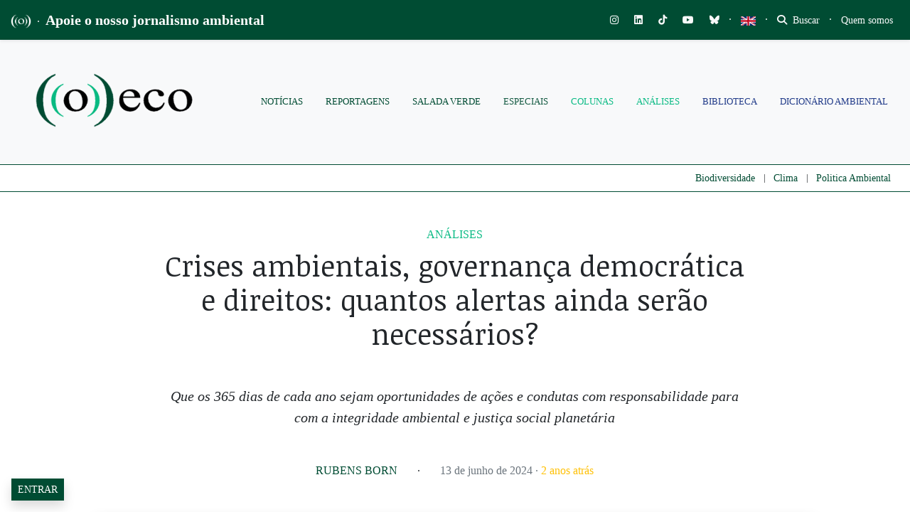

--- FILE ---
content_type: text/html; charset=utf-8
request_url: https://www.google.com/recaptcha/api2/anchor?ar=1&k=6LcjuCMgAAAAABdTaahlTLZUYgu3xkQ6fKJ-FHvG&co=aHR0cHM6Ly9vZWNvLm9yZy5icjo0NDM.&hl=en&v=PoyoqOPhxBO7pBk68S4YbpHZ&size=normal&anchor-ms=20000&execute-ms=30000&cb=i6qku91mvft1
body_size: 49450
content:
<!DOCTYPE HTML><html dir="ltr" lang="en"><head><meta http-equiv="Content-Type" content="text/html; charset=UTF-8">
<meta http-equiv="X-UA-Compatible" content="IE=edge">
<title>reCAPTCHA</title>
<style type="text/css">
/* cyrillic-ext */
@font-face {
  font-family: 'Roboto';
  font-style: normal;
  font-weight: 400;
  font-stretch: 100%;
  src: url(//fonts.gstatic.com/s/roboto/v48/KFO7CnqEu92Fr1ME7kSn66aGLdTylUAMa3GUBHMdazTgWw.woff2) format('woff2');
  unicode-range: U+0460-052F, U+1C80-1C8A, U+20B4, U+2DE0-2DFF, U+A640-A69F, U+FE2E-FE2F;
}
/* cyrillic */
@font-face {
  font-family: 'Roboto';
  font-style: normal;
  font-weight: 400;
  font-stretch: 100%;
  src: url(//fonts.gstatic.com/s/roboto/v48/KFO7CnqEu92Fr1ME7kSn66aGLdTylUAMa3iUBHMdazTgWw.woff2) format('woff2');
  unicode-range: U+0301, U+0400-045F, U+0490-0491, U+04B0-04B1, U+2116;
}
/* greek-ext */
@font-face {
  font-family: 'Roboto';
  font-style: normal;
  font-weight: 400;
  font-stretch: 100%;
  src: url(//fonts.gstatic.com/s/roboto/v48/KFO7CnqEu92Fr1ME7kSn66aGLdTylUAMa3CUBHMdazTgWw.woff2) format('woff2');
  unicode-range: U+1F00-1FFF;
}
/* greek */
@font-face {
  font-family: 'Roboto';
  font-style: normal;
  font-weight: 400;
  font-stretch: 100%;
  src: url(//fonts.gstatic.com/s/roboto/v48/KFO7CnqEu92Fr1ME7kSn66aGLdTylUAMa3-UBHMdazTgWw.woff2) format('woff2');
  unicode-range: U+0370-0377, U+037A-037F, U+0384-038A, U+038C, U+038E-03A1, U+03A3-03FF;
}
/* math */
@font-face {
  font-family: 'Roboto';
  font-style: normal;
  font-weight: 400;
  font-stretch: 100%;
  src: url(//fonts.gstatic.com/s/roboto/v48/KFO7CnqEu92Fr1ME7kSn66aGLdTylUAMawCUBHMdazTgWw.woff2) format('woff2');
  unicode-range: U+0302-0303, U+0305, U+0307-0308, U+0310, U+0312, U+0315, U+031A, U+0326-0327, U+032C, U+032F-0330, U+0332-0333, U+0338, U+033A, U+0346, U+034D, U+0391-03A1, U+03A3-03A9, U+03B1-03C9, U+03D1, U+03D5-03D6, U+03F0-03F1, U+03F4-03F5, U+2016-2017, U+2034-2038, U+203C, U+2040, U+2043, U+2047, U+2050, U+2057, U+205F, U+2070-2071, U+2074-208E, U+2090-209C, U+20D0-20DC, U+20E1, U+20E5-20EF, U+2100-2112, U+2114-2115, U+2117-2121, U+2123-214F, U+2190, U+2192, U+2194-21AE, U+21B0-21E5, U+21F1-21F2, U+21F4-2211, U+2213-2214, U+2216-22FF, U+2308-230B, U+2310, U+2319, U+231C-2321, U+2336-237A, U+237C, U+2395, U+239B-23B7, U+23D0, U+23DC-23E1, U+2474-2475, U+25AF, U+25B3, U+25B7, U+25BD, U+25C1, U+25CA, U+25CC, U+25FB, U+266D-266F, U+27C0-27FF, U+2900-2AFF, U+2B0E-2B11, U+2B30-2B4C, U+2BFE, U+3030, U+FF5B, U+FF5D, U+1D400-1D7FF, U+1EE00-1EEFF;
}
/* symbols */
@font-face {
  font-family: 'Roboto';
  font-style: normal;
  font-weight: 400;
  font-stretch: 100%;
  src: url(//fonts.gstatic.com/s/roboto/v48/KFO7CnqEu92Fr1ME7kSn66aGLdTylUAMaxKUBHMdazTgWw.woff2) format('woff2');
  unicode-range: U+0001-000C, U+000E-001F, U+007F-009F, U+20DD-20E0, U+20E2-20E4, U+2150-218F, U+2190, U+2192, U+2194-2199, U+21AF, U+21E6-21F0, U+21F3, U+2218-2219, U+2299, U+22C4-22C6, U+2300-243F, U+2440-244A, U+2460-24FF, U+25A0-27BF, U+2800-28FF, U+2921-2922, U+2981, U+29BF, U+29EB, U+2B00-2BFF, U+4DC0-4DFF, U+FFF9-FFFB, U+10140-1018E, U+10190-1019C, U+101A0, U+101D0-101FD, U+102E0-102FB, U+10E60-10E7E, U+1D2C0-1D2D3, U+1D2E0-1D37F, U+1F000-1F0FF, U+1F100-1F1AD, U+1F1E6-1F1FF, U+1F30D-1F30F, U+1F315, U+1F31C, U+1F31E, U+1F320-1F32C, U+1F336, U+1F378, U+1F37D, U+1F382, U+1F393-1F39F, U+1F3A7-1F3A8, U+1F3AC-1F3AF, U+1F3C2, U+1F3C4-1F3C6, U+1F3CA-1F3CE, U+1F3D4-1F3E0, U+1F3ED, U+1F3F1-1F3F3, U+1F3F5-1F3F7, U+1F408, U+1F415, U+1F41F, U+1F426, U+1F43F, U+1F441-1F442, U+1F444, U+1F446-1F449, U+1F44C-1F44E, U+1F453, U+1F46A, U+1F47D, U+1F4A3, U+1F4B0, U+1F4B3, U+1F4B9, U+1F4BB, U+1F4BF, U+1F4C8-1F4CB, U+1F4D6, U+1F4DA, U+1F4DF, U+1F4E3-1F4E6, U+1F4EA-1F4ED, U+1F4F7, U+1F4F9-1F4FB, U+1F4FD-1F4FE, U+1F503, U+1F507-1F50B, U+1F50D, U+1F512-1F513, U+1F53E-1F54A, U+1F54F-1F5FA, U+1F610, U+1F650-1F67F, U+1F687, U+1F68D, U+1F691, U+1F694, U+1F698, U+1F6AD, U+1F6B2, U+1F6B9-1F6BA, U+1F6BC, U+1F6C6-1F6CF, U+1F6D3-1F6D7, U+1F6E0-1F6EA, U+1F6F0-1F6F3, U+1F6F7-1F6FC, U+1F700-1F7FF, U+1F800-1F80B, U+1F810-1F847, U+1F850-1F859, U+1F860-1F887, U+1F890-1F8AD, U+1F8B0-1F8BB, U+1F8C0-1F8C1, U+1F900-1F90B, U+1F93B, U+1F946, U+1F984, U+1F996, U+1F9E9, U+1FA00-1FA6F, U+1FA70-1FA7C, U+1FA80-1FA89, U+1FA8F-1FAC6, U+1FACE-1FADC, U+1FADF-1FAE9, U+1FAF0-1FAF8, U+1FB00-1FBFF;
}
/* vietnamese */
@font-face {
  font-family: 'Roboto';
  font-style: normal;
  font-weight: 400;
  font-stretch: 100%;
  src: url(//fonts.gstatic.com/s/roboto/v48/KFO7CnqEu92Fr1ME7kSn66aGLdTylUAMa3OUBHMdazTgWw.woff2) format('woff2');
  unicode-range: U+0102-0103, U+0110-0111, U+0128-0129, U+0168-0169, U+01A0-01A1, U+01AF-01B0, U+0300-0301, U+0303-0304, U+0308-0309, U+0323, U+0329, U+1EA0-1EF9, U+20AB;
}
/* latin-ext */
@font-face {
  font-family: 'Roboto';
  font-style: normal;
  font-weight: 400;
  font-stretch: 100%;
  src: url(//fonts.gstatic.com/s/roboto/v48/KFO7CnqEu92Fr1ME7kSn66aGLdTylUAMa3KUBHMdazTgWw.woff2) format('woff2');
  unicode-range: U+0100-02BA, U+02BD-02C5, U+02C7-02CC, U+02CE-02D7, U+02DD-02FF, U+0304, U+0308, U+0329, U+1D00-1DBF, U+1E00-1E9F, U+1EF2-1EFF, U+2020, U+20A0-20AB, U+20AD-20C0, U+2113, U+2C60-2C7F, U+A720-A7FF;
}
/* latin */
@font-face {
  font-family: 'Roboto';
  font-style: normal;
  font-weight: 400;
  font-stretch: 100%;
  src: url(//fonts.gstatic.com/s/roboto/v48/KFO7CnqEu92Fr1ME7kSn66aGLdTylUAMa3yUBHMdazQ.woff2) format('woff2');
  unicode-range: U+0000-00FF, U+0131, U+0152-0153, U+02BB-02BC, U+02C6, U+02DA, U+02DC, U+0304, U+0308, U+0329, U+2000-206F, U+20AC, U+2122, U+2191, U+2193, U+2212, U+2215, U+FEFF, U+FFFD;
}
/* cyrillic-ext */
@font-face {
  font-family: 'Roboto';
  font-style: normal;
  font-weight: 500;
  font-stretch: 100%;
  src: url(//fonts.gstatic.com/s/roboto/v48/KFO7CnqEu92Fr1ME7kSn66aGLdTylUAMa3GUBHMdazTgWw.woff2) format('woff2');
  unicode-range: U+0460-052F, U+1C80-1C8A, U+20B4, U+2DE0-2DFF, U+A640-A69F, U+FE2E-FE2F;
}
/* cyrillic */
@font-face {
  font-family: 'Roboto';
  font-style: normal;
  font-weight: 500;
  font-stretch: 100%;
  src: url(//fonts.gstatic.com/s/roboto/v48/KFO7CnqEu92Fr1ME7kSn66aGLdTylUAMa3iUBHMdazTgWw.woff2) format('woff2');
  unicode-range: U+0301, U+0400-045F, U+0490-0491, U+04B0-04B1, U+2116;
}
/* greek-ext */
@font-face {
  font-family: 'Roboto';
  font-style: normal;
  font-weight: 500;
  font-stretch: 100%;
  src: url(//fonts.gstatic.com/s/roboto/v48/KFO7CnqEu92Fr1ME7kSn66aGLdTylUAMa3CUBHMdazTgWw.woff2) format('woff2');
  unicode-range: U+1F00-1FFF;
}
/* greek */
@font-face {
  font-family: 'Roboto';
  font-style: normal;
  font-weight: 500;
  font-stretch: 100%;
  src: url(//fonts.gstatic.com/s/roboto/v48/KFO7CnqEu92Fr1ME7kSn66aGLdTylUAMa3-UBHMdazTgWw.woff2) format('woff2');
  unicode-range: U+0370-0377, U+037A-037F, U+0384-038A, U+038C, U+038E-03A1, U+03A3-03FF;
}
/* math */
@font-face {
  font-family: 'Roboto';
  font-style: normal;
  font-weight: 500;
  font-stretch: 100%;
  src: url(//fonts.gstatic.com/s/roboto/v48/KFO7CnqEu92Fr1ME7kSn66aGLdTylUAMawCUBHMdazTgWw.woff2) format('woff2');
  unicode-range: U+0302-0303, U+0305, U+0307-0308, U+0310, U+0312, U+0315, U+031A, U+0326-0327, U+032C, U+032F-0330, U+0332-0333, U+0338, U+033A, U+0346, U+034D, U+0391-03A1, U+03A3-03A9, U+03B1-03C9, U+03D1, U+03D5-03D6, U+03F0-03F1, U+03F4-03F5, U+2016-2017, U+2034-2038, U+203C, U+2040, U+2043, U+2047, U+2050, U+2057, U+205F, U+2070-2071, U+2074-208E, U+2090-209C, U+20D0-20DC, U+20E1, U+20E5-20EF, U+2100-2112, U+2114-2115, U+2117-2121, U+2123-214F, U+2190, U+2192, U+2194-21AE, U+21B0-21E5, U+21F1-21F2, U+21F4-2211, U+2213-2214, U+2216-22FF, U+2308-230B, U+2310, U+2319, U+231C-2321, U+2336-237A, U+237C, U+2395, U+239B-23B7, U+23D0, U+23DC-23E1, U+2474-2475, U+25AF, U+25B3, U+25B7, U+25BD, U+25C1, U+25CA, U+25CC, U+25FB, U+266D-266F, U+27C0-27FF, U+2900-2AFF, U+2B0E-2B11, U+2B30-2B4C, U+2BFE, U+3030, U+FF5B, U+FF5D, U+1D400-1D7FF, U+1EE00-1EEFF;
}
/* symbols */
@font-face {
  font-family: 'Roboto';
  font-style: normal;
  font-weight: 500;
  font-stretch: 100%;
  src: url(//fonts.gstatic.com/s/roboto/v48/KFO7CnqEu92Fr1ME7kSn66aGLdTylUAMaxKUBHMdazTgWw.woff2) format('woff2');
  unicode-range: U+0001-000C, U+000E-001F, U+007F-009F, U+20DD-20E0, U+20E2-20E4, U+2150-218F, U+2190, U+2192, U+2194-2199, U+21AF, U+21E6-21F0, U+21F3, U+2218-2219, U+2299, U+22C4-22C6, U+2300-243F, U+2440-244A, U+2460-24FF, U+25A0-27BF, U+2800-28FF, U+2921-2922, U+2981, U+29BF, U+29EB, U+2B00-2BFF, U+4DC0-4DFF, U+FFF9-FFFB, U+10140-1018E, U+10190-1019C, U+101A0, U+101D0-101FD, U+102E0-102FB, U+10E60-10E7E, U+1D2C0-1D2D3, U+1D2E0-1D37F, U+1F000-1F0FF, U+1F100-1F1AD, U+1F1E6-1F1FF, U+1F30D-1F30F, U+1F315, U+1F31C, U+1F31E, U+1F320-1F32C, U+1F336, U+1F378, U+1F37D, U+1F382, U+1F393-1F39F, U+1F3A7-1F3A8, U+1F3AC-1F3AF, U+1F3C2, U+1F3C4-1F3C6, U+1F3CA-1F3CE, U+1F3D4-1F3E0, U+1F3ED, U+1F3F1-1F3F3, U+1F3F5-1F3F7, U+1F408, U+1F415, U+1F41F, U+1F426, U+1F43F, U+1F441-1F442, U+1F444, U+1F446-1F449, U+1F44C-1F44E, U+1F453, U+1F46A, U+1F47D, U+1F4A3, U+1F4B0, U+1F4B3, U+1F4B9, U+1F4BB, U+1F4BF, U+1F4C8-1F4CB, U+1F4D6, U+1F4DA, U+1F4DF, U+1F4E3-1F4E6, U+1F4EA-1F4ED, U+1F4F7, U+1F4F9-1F4FB, U+1F4FD-1F4FE, U+1F503, U+1F507-1F50B, U+1F50D, U+1F512-1F513, U+1F53E-1F54A, U+1F54F-1F5FA, U+1F610, U+1F650-1F67F, U+1F687, U+1F68D, U+1F691, U+1F694, U+1F698, U+1F6AD, U+1F6B2, U+1F6B9-1F6BA, U+1F6BC, U+1F6C6-1F6CF, U+1F6D3-1F6D7, U+1F6E0-1F6EA, U+1F6F0-1F6F3, U+1F6F7-1F6FC, U+1F700-1F7FF, U+1F800-1F80B, U+1F810-1F847, U+1F850-1F859, U+1F860-1F887, U+1F890-1F8AD, U+1F8B0-1F8BB, U+1F8C0-1F8C1, U+1F900-1F90B, U+1F93B, U+1F946, U+1F984, U+1F996, U+1F9E9, U+1FA00-1FA6F, U+1FA70-1FA7C, U+1FA80-1FA89, U+1FA8F-1FAC6, U+1FACE-1FADC, U+1FADF-1FAE9, U+1FAF0-1FAF8, U+1FB00-1FBFF;
}
/* vietnamese */
@font-face {
  font-family: 'Roboto';
  font-style: normal;
  font-weight: 500;
  font-stretch: 100%;
  src: url(//fonts.gstatic.com/s/roboto/v48/KFO7CnqEu92Fr1ME7kSn66aGLdTylUAMa3OUBHMdazTgWw.woff2) format('woff2');
  unicode-range: U+0102-0103, U+0110-0111, U+0128-0129, U+0168-0169, U+01A0-01A1, U+01AF-01B0, U+0300-0301, U+0303-0304, U+0308-0309, U+0323, U+0329, U+1EA0-1EF9, U+20AB;
}
/* latin-ext */
@font-face {
  font-family: 'Roboto';
  font-style: normal;
  font-weight: 500;
  font-stretch: 100%;
  src: url(//fonts.gstatic.com/s/roboto/v48/KFO7CnqEu92Fr1ME7kSn66aGLdTylUAMa3KUBHMdazTgWw.woff2) format('woff2');
  unicode-range: U+0100-02BA, U+02BD-02C5, U+02C7-02CC, U+02CE-02D7, U+02DD-02FF, U+0304, U+0308, U+0329, U+1D00-1DBF, U+1E00-1E9F, U+1EF2-1EFF, U+2020, U+20A0-20AB, U+20AD-20C0, U+2113, U+2C60-2C7F, U+A720-A7FF;
}
/* latin */
@font-face {
  font-family: 'Roboto';
  font-style: normal;
  font-weight: 500;
  font-stretch: 100%;
  src: url(//fonts.gstatic.com/s/roboto/v48/KFO7CnqEu92Fr1ME7kSn66aGLdTylUAMa3yUBHMdazQ.woff2) format('woff2');
  unicode-range: U+0000-00FF, U+0131, U+0152-0153, U+02BB-02BC, U+02C6, U+02DA, U+02DC, U+0304, U+0308, U+0329, U+2000-206F, U+20AC, U+2122, U+2191, U+2193, U+2212, U+2215, U+FEFF, U+FFFD;
}
/* cyrillic-ext */
@font-face {
  font-family: 'Roboto';
  font-style: normal;
  font-weight: 900;
  font-stretch: 100%;
  src: url(//fonts.gstatic.com/s/roboto/v48/KFO7CnqEu92Fr1ME7kSn66aGLdTylUAMa3GUBHMdazTgWw.woff2) format('woff2');
  unicode-range: U+0460-052F, U+1C80-1C8A, U+20B4, U+2DE0-2DFF, U+A640-A69F, U+FE2E-FE2F;
}
/* cyrillic */
@font-face {
  font-family: 'Roboto';
  font-style: normal;
  font-weight: 900;
  font-stretch: 100%;
  src: url(//fonts.gstatic.com/s/roboto/v48/KFO7CnqEu92Fr1ME7kSn66aGLdTylUAMa3iUBHMdazTgWw.woff2) format('woff2');
  unicode-range: U+0301, U+0400-045F, U+0490-0491, U+04B0-04B1, U+2116;
}
/* greek-ext */
@font-face {
  font-family: 'Roboto';
  font-style: normal;
  font-weight: 900;
  font-stretch: 100%;
  src: url(//fonts.gstatic.com/s/roboto/v48/KFO7CnqEu92Fr1ME7kSn66aGLdTylUAMa3CUBHMdazTgWw.woff2) format('woff2');
  unicode-range: U+1F00-1FFF;
}
/* greek */
@font-face {
  font-family: 'Roboto';
  font-style: normal;
  font-weight: 900;
  font-stretch: 100%;
  src: url(//fonts.gstatic.com/s/roboto/v48/KFO7CnqEu92Fr1ME7kSn66aGLdTylUAMa3-UBHMdazTgWw.woff2) format('woff2');
  unicode-range: U+0370-0377, U+037A-037F, U+0384-038A, U+038C, U+038E-03A1, U+03A3-03FF;
}
/* math */
@font-face {
  font-family: 'Roboto';
  font-style: normal;
  font-weight: 900;
  font-stretch: 100%;
  src: url(//fonts.gstatic.com/s/roboto/v48/KFO7CnqEu92Fr1ME7kSn66aGLdTylUAMawCUBHMdazTgWw.woff2) format('woff2');
  unicode-range: U+0302-0303, U+0305, U+0307-0308, U+0310, U+0312, U+0315, U+031A, U+0326-0327, U+032C, U+032F-0330, U+0332-0333, U+0338, U+033A, U+0346, U+034D, U+0391-03A1, U+03A3-03A9, U+03B1-03C9, U+03D1, U+03D5-03D6, U+03F0-03F1, U+03F4-03F5, U+2016-2017, U+2034-2038, U+203C, U+2040, U+2043, U+2047, U+2050, U+2057, U+205F, U+2070-2071, U+2074-208E, U+2090-209C, U+20D0-20DC, U+20E1, U+20E5-20EF, U+2100-2112, U+2114-2115, U+2117-2121, U+2123-214F, U+2190, U+2192, U+2194-21AE, U+21B0-21E5, U+21F1-21F2, U+21F4-2211, U+2213-2214, U+2216-22FF, U+2308-230B, U+2310, U+2319, U+231C-2321, U+2336-237A, U+237C, U+2395, U+239B-23B7, U+23D0, U+23DC-23E1, U+2474-2475, U+25AF, U+25B3, U+25B7, U+25BD, U+25C1, U+25CA, U+25CC, U+25FB, U+266D-266F, U+27C0-27FF, U+2900-2AFF, U+2B0E-2B11, U+2B30-2B4C, U+2BFE, U+3030, U+FF5B, U+FF5D, U+1D400-1D7FF, U+1EE00-1EEFF;
}
/* symbols */
@font-face {
  font-family: 'Roboto';
  font-style: normal;
  font-weight: 900;
  font-stretch: 100%;
  src: url(//fonts.gstatic.com/s/roboto/v48/KFO7CnqEu92Fr1ME7kSn66aGLdTylUAMaxKUBHMdazTgWw.woff2) format('woff2');
  unicode-range: U+0001-000C, U+000E-001F, U+007F-009F, U+20DD-20E0, U+20E2-20E4, U+2150-218F, U+2190, U+2192, U+2194-2199, U+21AF, U+21E6-21F0, U+21F3, U+2218-2219, U+2299, U+22C4-22C6, U+2300-243F, U+2440-244A, U+2460-24FF, U+25A0-27BF, U+2800-28FF, U+2921-2922, U+2981, U+29BF, U+29EB, U+2B00-2BFF, U+4DC0-4DFF, U+FFF9-FFFB, U+10140-1018E, U+10190-1019C, U+101A0, U+101D0-101FD, U+102E0-102FB, U+10E60-10E7E, U+1D2C0-1D2D3, U+1D2E0-1D37F, U+1F000-1F0FF, U+1F100-1F1AD, U+1F1E6-1F1FF, U+1F30D-1F30F, U+1F315, U+1F31C, U+1F31E, U+1F320-1F32C, U+1F336, U+1F378, U+1F37D, U+1F382, U+1F393-1F39F, U+1F3A7-1F3A8, U+1F3AC-1F3AF, U+1F3C2, U+1F3C4-1F3C6, U+1F3CA-1F3CE, U+1F3D4-1F3E0, U+1F3ED, U+1F3F1-1F3F3, U+1F3F5-1F3F7, U+1F408, U+1F415, U+1F41F, U+1F426, U+1F43F, U+1F441-1F442, U+1F444, U+1F446-1F449, U+1F44C-1F44E, U+1F453, U+1F46A, U+1F47D, U+1F4A3, U+1F4B0, U+1F4B3, U+1F4B9, U+1F4BB, U+1F4BF, U+1F4C8-1F4CB, U+1F4D6, U+1F4DA, U+1F4DF, U+1F4E3-1F4E6, U+1F4EA-1F4ED, U+1F4F7, U+1F4F9-1F4FB, U+1F4FD-1F4FE, U+1F503, U+1F507-1F50B, U+1F50D, U+1F512-1F513, U+1F53E-1F54A, U+1F54F-1F5FA, U+1F610, U+1F650-1F67F, U+1F687, U+1F68D, U+1F691, U+1F694, U+1F698, U+1F6AD, U+1F6B2, U+1F6B9-1F6BA, U+1F6BC, U+1F6C6-1F6CF, U+1F6D3-1F6D7, U+1F6E0-1F6EA, U+1F6F0-1F6F3, U+1F6F7-1F6FC, U+1F700-1F7FF, U+1F800-1F80B, U+1F810-1F847, U+1F850-1F859, U+1F860-1F887, U+1F890-1F8AD, U+1F8B0-1F8BB, U+1F8C0-1F8C1, U+1F900-1F90B, U+1F93B, U+1F946, U+1F984, U+1F996, U+1F9E9, U+1FA00-1FA6F, U+1FA70-1FA7C, U+1FA80-1FA89, U+1FA8F-1FAC6, U+1FACE-1FADC, U+1FADF-1FAE9, U+1FAF0-1FAF8, U+1FB00-1FBFF;
}
/* vietnamese */
@font-face {
  font-family: 'Roboto';
  font-style: normal;
  font-weight: 900;
  font-stretch: 100%;
  src: url(//fonts.gstatic.com/s/roboto/v48/KFO7CnqEu92Fr1ME7kSn66aGLdTylUAMa3OUBHMdazTgWw.woff2) format('woff2');
  unicode-range: U+0102-0103, U+0110-0111, U+0128-0129, U+0168-0169, U+01A0-01A1, U+01AF-01B0, U+0300-0301, U+0303-0304, U+0308-0309, U+0323, U+0329, U+1EA0-1EF9, U+20AB;
}
/* latin-ext */
@font-face {
  font-family: 'Roboto';
  font-style: normal;
  font-weight: 900;
  font-stretch: 100%;
  src: url(//fonts.gstatic.com/s/roboto/v48/KFO7CnqEu92Fr1ME7kSn66aGLdTylUAMa3KUBHMdazTgWw.woff2) format('woff2');
  unicode-range: U+0100-02BA, U+02BD-02C5, U+02C7-02CC, U+02CE-02D7, U+02DD-02FF, U+0304, U+0308, U+0329, U+1D00-1DBF, U+1E00-1E9F, U+1EF2-1EFF, U+2020, U+20A0-20AB, U+20AD-20C0, U+2113, U+2C60-2C7F, U+A720-A7FF;
}
/* latin */
@font-face {
  font-family: 'Roboto';
  font-style: normal;
  font-weight: 900;
  font-stretch: 100%;
  src: url(//fonts.gstatic.com/s/roboto/v48/KFO7CnqEu92Fr1ME7kSn66aGLdTylUAMa3yUBHMdazQ.woff2) format('woff2');
  unicode-range: U+0000-00FF, U+0131, U+0152-0153, U+02BB-02BC, U+02C6, U+02DA, U+02DC, U+0304, U+0308, U+0329, U+2000-206F, U+20AC, U+2122, U+2191, U+2193, U+2212, U+2215, U+FEFF, U+FFFD;
}

</style>
<link rel="stylesheet" type="text/css" href="https://www.gstatic.com/recaptcha/releases/PoyoqOPhxBO7pBk68S4YbpHZ/styles__ltr.css">
<script nonce="EO3_S9I_YImRR_XSCz37EQ" type="text/javascript">window['__recaptcha_api'] = 'https://www.google.com/recaptcha/api2/';</script>
<script type="text/javascript" src="https://www.gstatic.com/recaptcha/releases/PoyoqOPhxBO7pBk68S4YbpHZ/recaptcha__en.js" nonce="EO3_S9I_YImRR_XSCz37EQ">
      
    </script></head>
<body><div id="rc-anchor-alert" class="rc-anchor-alert"></div>
<input type="hidden" id="recaptcha-token" value="[base64]">
<script type="text/javascript" nonce="EO3_S9I_YImRR_XSCz37EQ">
      recaptcha.anchor.Main.init("[\x22ainput\x22,[\x22bgdata\x22,\x22\x22,\[base64]/[base64]/[base64]/ZyhXLGgpOnEoW04sMjEsbF0sVywwKSxoKSxmYWxzZSxmYWxzZSl9Y2F0Y2goayl7RygzNTgsVyk/[base64]/[base64]/[base64]/[base64]/[base64]/[base64]/[base64]/bmV3IEJbT10oRFswXSk6dz09Mj9uZXcgQltPXShEWzBdLERbMV0pOnc9PTM/bmV3IEJbT10oRFswXSxEWzFdLERbMl0pOnc9PTQ/[base64]/[base64]/[base64]/[base64]/[base64]\\u003d\x22,\[base64]\x22,\x22wr3Cl8KTDMKMw6HCmB/DjsO+Z8OZVEEOHhMgJMKRwqfCkhwJw7DCvEnCoDrCght/wofDv8KCw6dLCGstw4PClEHDnMK2Nlw+w5dEf8KRw7ImwrJxw7vDrlHDgHFmw4UzwrMpw5XDj8OqwoXDl8KOw4gdKcKCw6PCiz7DisOHfUPCtXjCj8O9ETPCqcK5al/CgsOtwp08CjoWwovDknA7Y8OXScOSwo/ClSPCmcKCY8Oywp/[base64]/DhDMQw6sTw5RHw7fCi23CqFdWw4nDhCQ0FnrCr2VQwqTCo1jDumPDhMKrWGY+w7DCnQ7DrzvDv8Kkw7rCnMKGw7pgwrNCFQPDvX1tw7fCosKzBMKrwpXCgMKpwpseH8OII8KkwrZKw7gfSxcUQgnDnsO7w73DownCr07DqETDnWw8UFUwdw/CisKPdUwBw6vCvsKowrRRO8OnwpRtViTCrX0yw5nCoMOfw6DDrHIRfR/CgXNlwrkBD8OcwpHCqzvDjsOcw40/wqQcw5FTw4wOwpDDvMOjw7XCmsOCM8Kuw6tPw5fCthoqb8OzDMK1w6LDpMKQwq3DgsKFQMKZw67CryNmwqNvwq5pZh/Dk2bDhBVHQi0Gw7dfJ8O3AMK8w6lGKcKPL8ObbD4Nw77Cl8Kvw4fDgGrDmA/[base64]/PcKNOcOcwpjDg1PCnkLCqcKRMEgLw4JIC2PDjcOfSsOtw4jDrVLCtsKAw5Y8T2Z0w5zCjcOdwqcjw5XDg0/DmCfDp0Mpw6bDpcK6w4/[base64]/[base64]/[base64]/[base64]/CkMK0ZR5cwrwEw6rDi8Kxw4kxw4bCqzsswpXDqhnCqQ/DqsK7wrcvw6LCnMKFwrNbw7XClcOhwqvDqsO0RsKvMDrDskh3wqzCvMKGw4tAwq3DncO5w5YhHiLDi8O1w4kFwoNmwo3Cri9Sw74WwrbDrER/[base64]/wr7Cm1jDs00LMCXDpcO/fXzCoA/[base64]/DtTDCmw9PwozDk8KpwpDCssOxwoUgb8O/TsOrY8KnG3fClsKxCA5HwoLChldjwqcOATgCOxMVw7zCjcOfw6LDusKzw7N5w5gXayQwwppuehPCicOGw7fDgsKRw6DDkizDmHoCw7DClsO7AcONRw7DhlrDgVTCk8K3XV8ASW7CswHDoMKtw4d0Rj1ww6PDgDs/T1nCtXTDug8KXB3Ch8KlSsOUSQ1CwoNnDsKow5UoXmIcbMOFw7TDvMK/JARsw6TDksOtEXMSf8OJI8OnUXjCtUcswr/[base64]/[base64]/DhUbDl3bDgsKQw5hVwrDDpcOcw5l1HmrCuXvCoUZPw4QAYm7DjljCpsOkw51wHUESw43Cq8Kaw4zCr8KcTxY9w4cGw55zXB0NPsObXQTCrMODw4nClcK6wpvDgsOVwrzCgA/Cs8OBSTXCux5KOk0Zw7zDrsOCE8ObHsOwCDzDjMKIwo9STcKgKDhtR8KqEsKiCj/DmkvDkMOTw5bDsMOdAsOJwojDj8K0w6rDqlM2w6Rew7IwYFImZ1liwqfDhyPClSfCgFHDuW7DkzrDtCfCosKNw4UnMxLCr29gCMOLwpIZwpPDksKcwoYiw405DMOuHMOdwpZpB8KYwrrCn8KQwqlrwoJtw6sjw4USEsKow4EXO2/[base64]/DuMOHwoINw6DCkS4qw6jCtMOdwojDlMO8wqHCmcK1HcOcFcK2bEQ+UMOHCMKaDMKkw5YuwqwjUyA0QsK3w5YoUcOvw6HDusOJwqUCOGnCj8OBDcOLwoDDjWbDhhYXwpImwpg1wqkzA8KGXsKEw5gRbEvDp3/CiV7Cu8OCCGRGGGtDw4TDrkJGMMKDwplSw6IYwozDsmHDhsOaFsKuX8KmDsOYwrADwogxdHlHLUd6woQZw74ew7UEZAXCkcKjccO+wosFwqDCv8KAw4fCr0lhwrvCmcKdIsKxwoHCusKBVXTCkQPDh8Kjwr/Dg8KpY8ORBjXCu8KlwpvDqgLCgsOqIBDCusOJS0khw7cPw6jDkHbDlmjDnsKSw60fAwPDsVDDssKAc8OeUcOOSMOeYx3CmXxwwq9mYMOaHD11ZyhYwovChcOGIWvDgcO4w67DksOMXUY1QDLDqcOtQ8OGUCEbHXxAwp/CpER0w6/DvMOBBAoWwpDCu8K1woFIw58ew4LCt0V2w6dZFjIVw6vDmMKYw4/CgTXDmjdjXMKhOsOLwo7DssOhw5V3AnZFSykrZ8O7UsK0CcOaJ2DCqsKtOsKzCsKjw4XDlUfCg1ttbkM/wo7DrcOiPTXCp8KzA2vCssKbbQnDiAjDmHrDhgDCuMKiw7chw6rDj3tpb3nDh8OpVMKawpldWkHCt8K6NH0/woskYxAXEGMow5nDocOkwoxdw5vCqMO9EMKYMcKGMHDDiMKfD8KeKcOjw4Mjaz3Ch8K4HMO5CcOrwrVtGmpLwpPDkn8VOcOqwonDh8KDwp9Rw6rCmTV6MwNyN8K6DMK2w6Y3wrN9f8K/Tn0vwpzCrE/CtWXCrMOhwrTCj8KcwoVew5xgFMORw7zCu8KdRHnCjT5nwqnDmG0DwqY9TsKuZMK/JhgGw6V2YcOswonCtMKlBcOsJMKjwrdWYV7CpMKcCcKtZcKCYlgtwrJGw5g6G8Omw5vCtcOOwoFhUcKUaiwDw6oVw47DlCLDssKewoBswoDDqcKdAcKXLcK5PgdzwqB1L3XDt8KxGRUSw4bCncOWTMO3LU/CtnDCnmAPX8KWE8OXT8O6VMOwTMOvYsKyw6jCqk7Ds07DnsORaHrDuATCi8KKbsO4woXDrsOhw4dYw57Cm30GJ3jCmcKrw7jDuibCjcKPwp8ELMOrDsOvF8OYw7pqwp/DjkDDnmHCk1LDqC7DgzDDmMO3wqtww7TDjcORwrtWwpdGwqQtwqsNw5LDpsKyWTfDjjDCuSDCocOAXMOYQcKGLMKCNMOTPsOfKgBEZxTDnsKNKMOawrEtHR1qKcOuwrteDcOANcOGPsKfwo/DhsOWwqktacOoNSTClRDDk2PCgGbCqmVDwq80GlNEQ8K1wpTDjHrDmSoKw7XCqVvDlsOHdcOdwotOwoTDj8Kzwp8/woDDjcKYw7xQw4xowqLDmsO4w77CnyDDtzHCgMOeUSfCisKNJsOFwoPCkAvDh8Kqw7ZzSMO/[base64]/Cgygpw5LDkcOzwpsMbsKALQwsG8Kcw6Vtw6TDh8OKQcK5exMmwqfCqjLCrU1yNmTDicKZwps8w65ewr7Dn2/[base64]/[base64]/ChWJFwqYiT8KPMsOFw5HDpcO5woNBGsKswoETBsKiWyFhw6XCpcONwpDDuCUZVQhBEMKNwrzDlWV+w7kDDsObwoMwH8Kfw53Dmzttwp8sw7Fkwowow4zCsl3Ct8KCRCvCn0XDk8OxM0HChcKWR0DClMO0PR0Dw4HChifDtMOqSMOBHB3DvsORwr/Ds8KVwpvDmEEVdUthQsKiNkxXwr97e8OIwoE/DHh4w43CkR8LFwhUw7LDnMOfOMO+w41qw6xyw4MZwp7Dnm1jY2l3LA4pXU/CncKwQwdQDl7DjGrDlRfDosOVO2VrO0wJO8KZwprDp25dJUADw4/CvMO7ZsO2w78oc8OkJ2gcOlLDvcKRCTjCqzpmSMKDw5TCncKwTMKLBsOUNzXDosODwqnDiT7DqjteS8KjwofDoMORw75fw40Bw53DnHLDlypDA8OCwp/Cm8KbLhQgLMK+w71YwpzDg1TCvcKFT0kOw7oSwqp+b8ObQiQ0TMO+X8OPwqTChAFIwo5Zw6fDr1Ifwp4Lw7LDosKvW8KTw7TDtgVaw6hXERcnw7fDicK3w73DssK7Z0nDqE/Ci8KCXlo3PCHDsMKcJ8KGDxNpHwM0Ck7DjsOtHlshLUt6wojDnzvCpsKhwoxYwqTCkUo+wpU+w5RuHV7DjcOmK8OawqnCnMKOXcO5SsOCHD5KGCtBIDNzwrDClGTCs0s2HiHDh8KmM2vCo8KdJkvCqQRmasKAUhbCg8KPwozDiW4pSMKvY8OSwqMUwpDCrsOZaCQ/wr/[base64]/w6tLw47CryQdwrXCjMKVw5/DssK/EsKObCxmPBV0KSLDpMK8AkRVLMKad17CpcKyw5fDgFE+w6PCusOfQCQgwrMZMsKQS8K6QDLCu8Kswq4qDWbDhsOUAMKbw5A+wrPDgTrCvznCklwMw6YjwqPCicOCwqgeBk/DusO6w5XDgCp9w4jDj8KxJcObwoXDjkLCkcO/w4/[base64]/DjcKJJSRDb2PCmFE0w5lBwrnDtMKyPsKaZsKXwpNLw7g7IlIeEDfDicObwrfDlMO8XU5NJ8OVOAJRw6VaRChmO8OkH8OrBgjDtWPDlRFOwovClFPDgSnCtWpWw4ZISzQELcKaVsKwFzNBPBtEBcODwpbDszXDgsOnw5/DkmzCg8Kxwpc+J1TCpsKcJMKYdWZdw7xQwqjCqsKMwqjClsKQwqcOd8Okwrk8ccOYEAVjMk/[base64]/[base64]/CrsKRw5kIwoV/w5XDvVLCicOOwobCuMOofwMaw5vCl0TCs8OEUi3Du8O5F8KYwqXCrBHCv8OVVMOxFkfDtkJVwqHDnsKRScKWwobCs8O2w7/[base64]/[base64]/DlsOxUWjCtcOkTi/DlcOFUjs0wptGwrwNwpjClXXDqMOxw5IuUsOMCsOfEsK8Q8OVYMOGe8O/[base64]/DpRHChMKAwrvCjxBGDQLDksOMYls7KMK6YQo8wo7DiD/CscKjSW3Ci8OAdsOnw47Cl8K8w6zDl8Kww6jCr1piwo0ZDcKQw4gFwptzwq3CrCfDscKDeCDDtMKWKC7Do8OMVVJVAMOMTcKuw5LCksOJw43ChkY0Aw3DtMKcw6VMwq3DtHzCvsKIw4HDscOZwocWw5bCvcKcbTPCih1gSRfDnABjw5JnFFvDkw/Cg8KBOGPDhMOYw5cBERkEA8OSCsOPwo3DlMKQwrLCoXIDRnzCr8O/K8KZwpNYZiDChcKxwp3DhjU0dy3DpMO4eMKCwqnCmzdmwpdMwpjCssOBLMO0woXCqULCljMrwqjDm1Zjw4vDgMK8wpXCtcKcfMO3wqTCnGLDtELCknFaw4PDg1zClsKUBn4BQ8O/w4fDtSx/GTrDm8O9IcKJwozDmDbDkMOVN8OGI3pFD8O3dcO5Rg8cHcKPc8Kuw4LCnsKawpXCvhNaw5sEw7rDqsOAe8KIc8KgTsOGEcOkJMOow6/DpT7ClHHDsyg+JMKNw4TCuMO7wqTDvsKec8OzwoHCvW8TMhDCmDrCmBYWAsORw57CqDPCtF0MCcK2wr5lwpc1RT/[base64]/CtjwDI1JBw78Zw5PCunMOw5F9w7TDskrDtcOdFMOqw6/Di8KTOsOUw5AVZcKOwqIWwowww6DDjcOdIl4uwpPCuMObw5w3w6DCkFbCgMKXGX/DjSNxw6HCkcKKwqsfw5tMWMOCPCxtYXBHeMOYRsKvwq1zdkfCusOVSWrCvMO2wrjDpsKCw7BGYMO/LMOxIMO9dw4Uw5U3DA/CrsKOw5ojw5EcMxJiw7nDvynDjsOfw4hPwqBuEcOnEsKvwo80w7cfwpXDhxHDosOJOC5cworDnRfCnDDCi1PDgRbDlkjCvcKzwo1/K8OLdV9VPcKrUMKYPgJ/JEDCox3DrMKWw7jCryJIwpgyVmIcw6kJwph4wovCqEDDinhpw50gQ0/CvcK5w6zCnsObbUsBU8KWH3t4wrFPacKde8OXfsKqwpRYw4HDncKpw4VAw61fcsKNwpnConXCsw5Aw5jDmMOVJ8KYwo9WI2vClCfCn8KZM8OKBsKEbCTCrXJkTMO4w7DDp8OPwr5cwq/CocKkfcKLJ3d7FcO/Fgl2SlLCtMKzw78GwpXDmALDl8KCWcKMw70vR8KTw6rCqsKcSgfDrkDCscKaVcORwovCjh/CoyAiUcOUNcK7wr3DsTLDuMKFwprDscKbwq9VNSTCnsKbBVUvQcKZwp8rw6IywpPCsXp8wpodw47CuAo/DWdBISPCpcOseMOmfEYwwqJzQcOawqAcYsKWwqUPw4LDhVQ4YcKhSWpuFcKfdWrCji3CgMKlbR/DujIPwplremgyw7LDjDHCklNpH1RYw6LDkTIawrB/wo4lw5tnOcOlw5LDr2LDgcObw5/DqcOywoR2JMOXwpsDw5ILwo8sU8OaG8Oyw4LDgcKdw5/DhybCgsO+w4bDusOnw74BfmgmwqTCo03Di8KadGl4ZsOWaAhXw7jDt8O2w5zCjQFZwpxnw59vwp3DrcO+B1Jyw6zDoMOaYsO3wpFrHSjCnsOPFQ4cw6shGsK/[base64]/DjcOHw5BBw7Yzw7wpdzjDk8OxwoNjS0pMwpjDtTbCuMOqEsOAV8OEwrHCrThBHypHeijChkXCgC3DhEnDoHA/ZRARbsKBPRHCr0/CrXfDlcK7w5vDhsO/E8O1wqY1YcOkacOCw47CgkDCqE9HEsKtw6A/[base64]/Dr8KGwrxLHcOpVnfDk8ODHcK+d198YMOVCyUoXD4dwrDCtsOuDcOSw4hDXC3CjFzCt8KxYzsYwqQYDMOlKgfDocOqbAFnw6rCgMKaLGNxMsKrwrB9Gy4lKMKQZErCp3fDnhZ9R2DDgj06w45Rwq86bjJWWUnDrsODwrBvRsK/PCJrLMK6ZURswr0twrvDlm0OZGTCk17DkcKmYcKuwrHChidLf8OBw59aTsKiKx7Dt05IMEQAAV/CjsOfwobDocK+wrLCucKVccK+dFY5w4vCgndlw403BcKVeXLCn8KUwqjChcO4w57DvsKUHMKWAMOvw53CkCnCucKBw5hTYVEwwoHDmMOvLMOWP8KxQMKwwrIMTE4CWjxpZX/DkQDDrm7CocK9wpHChzfDpMOXXsKpIcOuOhgNwrY0PHEEwpI8wq7Cg8OQwrRYZXrDmcOIwrvCk0/[base64]/wqHCisO3wpkKw6bCgsKZw5FARcOJXl/DiwQYcW/DhCzDp8OvwrwJwolTPiFgwpjCnkQ4cn9gT8KUw67DtBbDicOuBsOwChsvanDCmmTCi8Osw7/DmG3Ci8KuJ8Khw5crw6nDlsOUw6p4O8KoGcO+w4jCnSwoI0PDhT3ChinCgsKZYMOgcjIdw7sqEw/CpcKpCcKyw5F7wrkgw781wobDtcK0w43DtTgwamrDs8K2w77Dr8OCwpbDqTJIwpBTwpvDn0nCnMKbUcKcwp7Dj8KsdcOCamMUJ8O2wr7DkCDCjMOpHcKRwpNTw5YIwqTDhMK/w6PDglnCjcK9KMKYwp/Dv8KmQsK0w4oRw7wxw4JiS8Kqwq1MwpQcaFrCi2zDocOSccOMw5/DiGzCgxN3X1/DjcOdwq/[base64]/[base64]/DuMK6Qm3Dm2lgCsKfBsOBbMKFwpMmw6AXw4MDwqdzKwAbSWzDqXYywq7CuMKXVnLCiBrDjMO/w49swpvChH/DicOxK8KYBD0BLsOPa8KbbjfDu3rCtV5wOsOdwqHDrMK4w4nDrCnDncKmwo3DrH7Dqgprw5x0w6Ufw7M3w7jDp8Kcw6DDrcOlwqsieA0mCFTCnMOsw7dWWMOPE2MJw7lmw7/DuMKMwp0/wotUwrHCqMOOw53CgMO0w7IlKkrDkEvCtT4Pw5gDw4Jlw4nDnU0ZwrIHUcKtfMOZwqzCnSF/fsK6FMOFwpk9w4R0w5w+wqLDplEuw7VyKhwadMOyWsO4w57DmlgPBcOzOGoLFE5lTBcjw4vDvcK5w6RTw6dDahg5fMKBw5RDw7AEwrzCmQZkw7LCskYAwqPCmmkgBg4+ZShyRBhyw7F3dcK/WcKjJU7DvlHCs8Khw501RhXDtFxBwpzChMKVwrDDmMORw5fDr8KCwqgZw5XCtmvChcKoUsKYwpopw45MwrtLAMOZeBHDuxNRw6fCr8O/UwPCpRlgwrUBAMOyw5bDpFTCtcKSdlnDgcKYeyfDoMOZBQrCmxPCvm53fcKAwr8Cw7/[base64]/CoQvCm2xDSsO9wpd+H8KDQxXDszh1wrTChcK5AsOQwrTCoF/DrMO5LDnChAHDm8OlC8OMfsODwrfDh8KJH8Ozwo7CvcK0wp7CsxPCq8K3PkNNEVPCo1Akwrlywpxvw5DCokQNNsK5YsKoKMKsw5d3R8OjwpLDu8KiLxzCvsKqw6YkdsKqZEsewqtEAcKBUxIZCVFww4l8diFoFsORb8OIFMOnw5bDhcKqw7Nqw6pqRsO/wpY5Tk4Yw4TDjXMlRsOSZnpRwqTDvcKKwr9tw7jCrcOxXsO+w5nCuxnClcO3d8OvwqjDpB/CsyHCuMKYwpFCwpfCl3XCucO+TsO2OWbDjcO+BMKBNMOGw70Jw7Fgw51YYXjCgxTCmCTCtsOKFl1BGzjCkEUowrMGRj3Co8K5UQMeLMKpw61ow4bCsEHDssOaw6h1w5vCk8O0wpV6L8OgwoJ6wrfDmMOObQjCvRTDlMOiwp0+Uk3Cq8K/IkrDtcOFSsOHQBFQasKCwoHDq8K9HVXDlMOEwr0pXGPDjsOSLQ3CkMKgVhrDlcKFwox3wrHDh0jDsQd+w68iNcKvwqRnw5w0L8OzXxcVcF1lSMOVakpCRcOIwp1QVDfDmBjCv1EBUSstw6vCtMKuV8K0w5dbNMKSwoMpcyjCtUnCg2pVwrByw7/[base64]/Cr1LDoEvDucK9wo3CrAMfw6MCJSDCkFnDicKRwq92Ly8FOx7DhAfDvQnCh8KjQsK8worDiw16woPChcKrcsKORMOswo8dS8O1HzgcEMOewpNeNXpPPcOTw6VQLzhBw5fDqGk7wpnDlsKSDcKIFlzDhSElA3vDoCV1RcOpZsKKJMOKw5vDisK/[base64]/Dn8OgdsKOHDElUl/DnkzDn8KvSiRgSBR+GUjCky1fWlstw4nCrcKOfcK1AAYGwrzCmnvDnVTCnsOnw6XCtC8rcsOywpQIUcKxXgPCnknCn8KPwrtmwq7DqW7CrMKkSlYHw7vDrcOOWsOlAsOIwp3Dk3bCl2AdUUbChsOuwrvDvMKbH1TDj8K1wrvCth0AfmrCqsOCFcKVC1LDj8OOKMOOMl/DqsODLsKGYivDp8O5LMOXw5Auwq5BwqjClMKxKsKUwoB7w7ZqVhLClsO5VcObw7DCt8OZwppow6jCjsO6W3kXwp3Dn8OxwopLw6/[base64]/Dj8Orw6ZRL8O/wpjChwx3w7vDvhPCpsKED8OPw4w4BwkbJzxZwosbJy7DtcKeD8OQWsK6dcK0wrTDjcOrTHZ2SQbDu8OqElPDgF/CnD4cw6scJsKCwrBxw7/[base64]/Ds8KMAMKTw6saw7Q7QMKqw6sdEcOnwr4fMgPDn8KTTMOuw7jCk8OgwobCl2jDrcOBwohoI8OYWMOWPi3CgjfCrcK/NkrDlcKCEsK8JGvDpsO+Jx8Uw7PDnsKWJcOGNHTCuSHDj8KvwpTDh1wVVloawpovwowpw5TCv3jDo8K1wo7DhhYqKRMMwr9dVVUSWm/CvMOZB8OpMRRrQz7DosKqZVLDl8KhUBDDisKHesKqwoksw6McbjHDv8KEwrXCocOmw5/DjsOYw73CssOuwonCu8OiaMOAMBXDtEzDicOIV8OowqILbilXHxbDtBdgZWLClxAjw6s+eAxVKMKhw4XDocOwwoPCmUPDgEfCr1RTQ8ONRMKQwoZ3PWfCt0Bfw5t/woXCrCVdwpzCiijDiW8BRxDDli3DiBp+w7MHWMKeHMKnIkPDs8Opwp/Cq8KOwrzCi8OwKsK3IMO3wp94wrXDp8OCwo87wpzDhsKVFFXCthItwqHDgADCrUfDlsKswpsSw7rCuC7Cuj1BDcOAw5LCnMO2MlnCisO/wpFPw5PDjB/[base64]/Dj1N9NcKXw6t+RcOrwqJkVMKawoLCtkctdFBvOgUNCMKCw6jDk8KOSMKow59tw4HCuGTCvCtTwo7CnlHCuMKjwqs/woTDlVTChmxkwqwdw7LDvggXwoEpw5PCnFLDtwNVNmx2RSJRwqDCkMOPCsKjW2MJX8OZw5zCp8OUw4LDrcOtwqYzMwfCkT4cw5UlRMOPwoTDrE3Dm8Kyw7wNw43ClsKTeBvCs8O3w6/Dom81EmXDlsOYwph5FWxDdsOawpbCkcOKD3wQwrXCl8OFw7fCt8K3wqoxH8KxTMOgw58ew5DCtmc1aSRvPcOHV2LCl8O7fH9Uw4/CiMKHw558DjPCiDzCq8OVJcOgaSnCtz0fw4BqM0bDlsOIcMK4E15TS8KCDk1Owq4Uw7fCtMOECTzCu3VLw4vDjcOVwrMpwpzDnMO8wrnDm2vDow9iworCvMKlwqlEN3dUwqJmw6xgwqDCnUx5Km/Cl2bCij50eV9sKsO+GG8pwr83Qlh+HirClGZ4wqfDusKwwp0PBQ/[base64]/CqcO0SnjCrMONwrfCtA7CvVPDo8KQDcKfWcODYsOww6JhwqIJMV7Ct8ODYMOSPAJvaMK/[base64]/DhsKIwr1LAyDCm8K2w5cDQw14woBuLUXDoCrCsUoaw7fCum3CosK3C8KUw49sw5gAXDInZyxfw4nDnQ9pw4vCqxvCtwV0RB3CscOHQ2fCksODaMOzwoQdwq3Ck0s5wphYw5N4w7rDrMO7f3rCl8KNw5rDthLDhMO9w7vDjMKtXsK1w5/[base64]/CshkPwozDiG7ChsKXwrAGw6nCp1TCuhBRU3cEIA/CvsKSwqhPwonDgQ7DosOgw5Efw4PDuMK4F8K+eMOXOTvCiSgMw4/Ch8OmwpfCgcOcBMOzKgMhwrRnQEbClMOPwpdHwp/DnSzDsTTCicO9esK+w707w4pyVmLCg23DolhjXxzCjn/[base64]/Di1kWw7UUZ8KXICnCkj9aw71EwrF1UhLDgwo2wqgwbsOLwpAEFcOfwoIIw75NdcK/XnERBsKfB8KGZUYzw6VGaWDCg8OsN8KpwqHCgFLDvUXCrcOew5rDin5ibMO6w6/Ds8OXccOgwqlkwqfDlMOqXsKebMOfw6rDiMOvCREXwqZieMK4NcOewqrCh8KTHGVSTsKHMsOrwqM4w6nDgMOCAsO/[base64]/DnRvDp3jDqjoOwo/CvX7DhcOSSsOUVGJBHErCt8KDwr1Hw7R7w4kWw5PDo8KxV8Ksc8KGwrp8dD1oVcO5byg2wrE2J04FwqUMwqJsFToeCxxwwrvDvgXDnnfDocOIwpcww5zDhj/DisO7aEbDmEYVwp7Cqzo0bXfCmD9Vw4nDkGUQwrHDpcOZw6vDtSzCoRLCoSdEXENrw4zCtz5AwpnDgMK5w5nDkwA+wok/[base64]/CisKdDsO0A8Okw7LCmMKmMT3CjsOuw7Q7TX/[base64]/w4YUwq/Cs0hewqPCkBjCjlR7wppDwoJ0PMO6QsONBsKVwolkwo/[base64]/[base64]/[base64]/WjPCisOkw6wAw45Ma8OOL2rDqlzCssKdwqpRQcKUIXgRw6zCpcO0w4Rgw6PDqcK9T8O2ExIPw5BuImp8wp51wqPCrT/[base64]/VXIQwqHCv0twW8KlC3bDosOPPMOKw5s2wokJw5hHw4HDtTTCusK7w68Dw4/Ct8K3w696YzPCvgTCm8Ofw4Nlw4rCuXnCt8OwwqLCmRJ2ccKJw5tSw5IPw65BPm7DhVooURXChMKEwr7DvV0bwoNGwoU5wovCvcO5acKRYn3DhcOHw4/DkcOwPsKtaQDDqRVIfMKyFHdFw5jDr1PDpsOBwotgFTkJw4sMw6fCj8OQwqbClsKSw7YsOcOvw45EwpLCtMOwHMKGwoICSmTCihPCtcK7wpPDoC8VwpdoVMO6wqTDi8KsBsOjw6Nzw4PCgGYwXwIsBGoTEl/[base64]/TAPDq2LDuBtvw4NxA8OLwrhyNMOpw6wxU8KXHsOVwowGw79/XQTClsK5TDnCqwbCnSLCmMKGccOxwpgvwovDgT9bOhULw494wqslSMKtf0fDq0BidTDDj8K3woM8XcKudcKiwqMAVcOJw7hmDmUgwpLDkcKJMWXDm8KQwoXDn8OrSCMIwrV4DyJiGy/DlwdWcltywr3Dh0oddkVTUcODw73DnMKJwqrDj39+CgrDksKPOMK2OMOew7PCiDsOw6c1JF/Dj3wWwovCmg4Bw7zDjizDrsK+d8Kyw7dOw5QOwrQ0wrRTwqVfw4TCqDg8HMOtccK3NQvCmXbChAAjVWQBwosiw5Yuw45rwr5Vw4nCssKsWsK6wqLCkDdRw6Zow4vCnjwZwppFw6nCtcO4HBfChD9OPMOEwoVYw4wcw4/ChXXDncKzw5oRHB15wpMLw6Ncwo9oIEUpwr3DhsK+CMOsw4DCsXhVwpkDQihIw43CiMKQw4Zqw6DDvxsKwpDDhAphEsONasO4wqLCt3dTw7HCtRMZXW/CqG9Qw5Ubw6zCtxdjwoduFiXCssO+woDClF/CkcOJw68rEMKfUMOvNAs1w5PCuh3DsMKMDiUTb2wsRgrDnlsEeA85w6ckChc8XsOXw64jwpLDg8KPw77DtMKNGiIow5XChMObER4dw4/DnlInRcKOBVh7ai/Cs8O4w4PCisODbMO/KGUAwrRFTDbCqcOBeHvCgcOUEMKocUTCtsKAMgoNFMONbk/CncOWTMKpworCvjl4wo7ChmoPBcOZYcOTGglwwpDDsxcAw7wkF0s0CmdRS8KiZB5mw60uw6/CiS9wcSLCnxfCoMKZIGMmw45NwqpcdcOHcklaw7HDmsKDw7wcw7/DllnDisK2IBgVBS0Pw7oNQ8Kfw4bCjBg0w5jDvW8MYDnCg8Omw5DChsKswp5LwoXCnTEKwr7CisO6OsKZwpsdwpTDiDDDucOkODhHOcKLwoAdEmwcwpAzNVQYSsOuHcK1w5TDssOsFjwYOgooJ8KTwp8awoh8EhvCqBMmw6nDuWoGw4ZEw6zChGhCZT/CqMKaw4RIH8OowpzCl1jDqMOmwqnDhMOZRsK8w43DtV9jwrBZAcK7wr/Dj8KQL2MRwpTDqmHCk8KuEzHDlcK4wqHCjsOFw7TCngjDr8OHw7TCo1RdREYSFiZJK8OwIGNGNlhdc1PDoz/Dkxltw4HDoVI8PsO3woMGwr7DtUbDiB/DlsO+woQ6dBAmRsOoFwPChMOXEyHDmsOYw5BFwr8rBsOGw5NmX8OSdyh/HcKSwpXDrgJXw7bChUjDuGPCrlDDr8OjwpUkw6nCsx3DqDlFw7Qkwo3DpMOjwoodaFrDjsKpez1pF35UwqlXPm3Cs8OTYcKcQUN3wo1EwpUxIsOTacOEw4PDgcKsw7jDpgYAR8KME0LCg3UJSwsbwqo5akYzecKBGHZBQnhPYWNFQwMyF8OWKgVCwrXDnVXDpMKgw5w/w6HDnD/DqX9XUsOIw4PDnWAXAcKZb0XDg8Kwwp8mw77CsV9TwqHChsOlw7DDlcOlG8KBwq7DinFCC8OewrNGwpgZwoxzD0NlOxEhJMKiwqLDtsKAFsK3wqbCqTwEw6vCkQJIwq4Uw5Ztw7VkdMK+LMO8wq5JdcKbwqlDajVtw78YClkWw4Y9LcK9wofDoybCjsOVwqXCmm/[base64]/DvMO4w6fDrg3CtWsGVk5qP1MAwp/[base64]/Ch2bCsBbDicOEw4B2w7F2w7xqd0PCq3/DnBLDu8OFVDYYe8ORaVY6QG/Dj2B0MX/CjWJrG8O1wrs/LxYyTh3DksKaRUhSw6TDiS7DmcKQw5BCDXXDocOlJn/DlQUEEMK4S3M4w6PDknbDgsKUw6hWwqQxe8O9N1DCmcKvwotBdHHDpsKWUSfDi8ODWMOIwpzCrg88wpXDpHYcw7doD8Kwb2jCiBPDoz/[base64]/CoVPDtXPCnwHClmF9wqYSw6HDvR3CiXgywq91w5PCkhTDpsOhBXTCqmjCvsO6wpLDr8KWQEXDjcK8w5gjw43Dh8KcworDmDJuagACw5YRw5IgAlTDli4Nw7PDssOyEjVaXcK7wr/Col0ewrtwc8O7wpU0ZFPCrTHDrMOLRMKueXQPGMKjwroywqPCuSc3ATo2XX1hwrTCumYewotuwpxnABnDqMOvwq3CgD42XMKjOcKrwqMcFV9uw60nOcK5JsKRWVBnBxvDiMOwwp/CjcKVUcO6w4vCtHU6w7vDrcOJXsK8wrwyw5vDpx5FwobCvcOfaMK8PsK4wqnCrsKtMMOAwpd7w5/Dh8KIZTY3wrjCuVlww6RwMW9fwpjCsCnDuGrDnMOKZyrCucOGamd1eAMCw7MbEDI9dsOabGt/EFA6BlRGH8OcFMOTV8KYYcKWwr5oAcKXK8KwVkXDgsKCHgzCtGzDp8KLWMKwSUsNZcKeQjbDkcOsQMOzw5pNTMOjaUjCl380G8K7wrHDrUvDqsKiDDZaBQrCojx2w4gTW8Kcw6/[base64]/CksOawqJpfsK7AsOBUMOdwrkmwqrChgYLJMK0RcKTw5XCmsO2wq7Dp8K2VcKtw43CjcO9w6jCqMKqw60Mwop9Ez4TJsOvw7vDqsO2EGwHFHo6w4YmXhXDocObG8Oaw7DDm8OMw6/DlsOIJcOlOVXDpcKFEMOnbwPDlMOPwqZbwrXCgcKKw5bDpE3CrnbDn8OMYjvDiEDClFp6wozDo8Kxw68tw7TCssKqFsKxwo/CvsKqwpYtUcKDw4LCnhrDtgLDkxrDmzvDmMOBVcK/[base64]/Aj7DrBAASMKRwpvDo0h/w57CrcO/QwLCvmPDhMKZS8O4QWLDgcOGADo5R2pdRG9YwpTCrQLCmjpCw7TCqhzCgkdyJsKqwqfDgxnDrXoVw63DmcO1FDTClMO2VcORJVAabAPDoABkwp4iwqPDly3DvzQPwp3DhMKxJ8KqBcKswrPDosO5w7pqIsOjccO1CFbDsB/DrGZpOmHCsMK4wpt9aV5Ew4vDkiwOLC7Ctn8/EcOoaEdmw47CqnHCu0d7w7F4wqxLMDPDlMK9DHwjMhZew5HDthtywrHDlsKZXz3CucKhw7HDlhPClGDCjsK6w6DCmsKIw4wNbMOmw4jCtkrCokLCr37CrQI/[base64]/ClsO2GMOCXlhzNgRwwq/[base64]/Do8O2JmXDiG3ClHbCl8OPecOawpLDpcOhwrLDhMKSXiJVwpgLwoLDg0gkw6TDv8OQwpBlwrplw4DChsKtRXrDgRbDtcOKwooFw6EOVMKww6PCjlHDn8Oxw5LDucO4VTTDssOew77DoyXChsK+UkzCoHoew5HCisO1wpUfMsO1w7XDiUB9w64/w5fCl8OFZsOqADLCkcO8U1bDlXsswqjCoxAVwotkw6tYTyrDqlNRw4FwwqsxwpdTwrphw4lOFkrCq2LCi8KGw4rCicKsw4wjw6oRwr1owrrCjcOcRxw1w7AawqwWwqzCqjrDvMO0dcKrc0PCu1x3bcOfem5dSMKPwpjDohvCrloWw6lFwo/DiMKiwr0mXMOdw5F7w6pCB0ITw4VDOmE/w5jDkwrDs8OoP8O1O8O5OEMycw5Gw4vCssOIwrx+d8O4wrQjw7tTw7/CvsO7MidJBA7Ck8O9w7PCpG7DjMOKa8KdCcOkXzDCiMKXScOXPMKrRQDCjzoYaw/CqsOmaMK7wrLDvMKrDsOow6Emw5cxwqDDpRNmWyHDokLCtDh7M8O7bMKoC8O3M8K8DMKPwrY2w6zDky7DlMOyb8OFw63DqHvDksOow4o/[base64]/Dn1TCpWFQR0tVBMOFZ0bCpsKnw4lLBy/Ci8ODG8OxPwhTwrNYZ1tbPwIbwoJ4YUgVw7cXw71/bMOBw6NpXMOwwp/Cq1N3ZcOkwr/CusO9csOyf8OcWFLDn8KEwoIiw5h3wrt9XsOUw409w4LCr8KdTsO7KmHCvcKWwrzDlMKVccOhOsOAw7g7wo8HdGocwr3DssO/[base64]/[base64]/CuQlLw7fDjm9GwrbDjkfCkXcjMMO5wr3Dunsyw6fCqXEHwo11OMKsV8KCR8KUBMKMC8K1JyFQw6JpwqLDpxw+RmEtw6HCr8K8NjVFwpLDpWQbwqQ8w57DlA/[base64]/ChsO+w5M1wrrDlmkjdBVnw6nCrcOAEsOHGsKEw45JSFLCgjHCgWxrwpxyNcKUw77DmsKfIcK5bCfDucO+bcKWL8KXEHfDoMOxw73ClCHDlQ8+w5YPasKzwqAZw6zCkMOwNh/CmMK+wowOLAd3w640fz5Ow5k4dMOYwozDqMOfXE4pNi/Dg8Kmw6XCjnHDt8OuSsKwDkfDlcK6L2TCuAhAFXV3ScKjwp3DlsKjwpLDuzQQCcKDOkzCtUsSwodHwr/Ci8K2KBFyJsK7WMO3azHDjzLCusOxJXp6QF41w5bDlUDCk3DCggjCp8OYAMO9VsKdwozCnsKrTzFVw47Cl8OJEX5Ow4fDosKzwpzDk8OuOMKIUXULw5YtwolmwoPDp8KIw5g/[base64]/CtmTCp8OsVsKIwrgFw67DtEJIwpk1w7nCr2oHwoHDpV3DjMKPwrzDvsKXFsOleG10w6TCumJ+CcK8wphXwrZww55EKQAvX8KXw511OgtAw4VSw4LDpmwqYMOGIRcWGHTChRnDjGdYw71dw6zDrsOKD8KiXjN4WMO/NsOmwrtewrh9GUDDgXx9YsKUQkHDmjjDncOiw6sXUMKVEsO3w5oRw49cw4rDsmp8w7R/w7JHd8O/[base64]/CuBLDs0EUEsKWBMO/XitJw5ZZw50xw7zDocOKDj/Du1dkScKtBgbClBUwIMKewqXCn8OmwoHCosKHDVrDvMKsw44AwpPDil7DrCo4wr3DlVIKwoXDn8OvfMKxw4nDmcKQU2k2wq/Dn2YHGsOmwqUSSMOMw7kOe1IsLMOPAsOvb2LDh1huwo9V\x22],null,[\x22conf\x22,null,\x226LcjuCMgAAAAABdTaahlTLZUYgu3xkQ6fKJ-FHvG\x22,0,null,null,null,0,[21,125,63,73,95,87,41,43,42,83,102,105,109,121],[1017145,971],0,null,null,null,null,0,null,0,1,700,1,null,0,\[base64]/76lBhnEnQkZnOKMAhnM8xEZ\x22,0,0,null,null,1,null,0,1,null,null,null,0],\x22https://oeco.org.br:443\x22,null,[1,1,1],null,null,null,0,3600,[\x22https://www.google.com/intl/en/policies/privacy/\x22,\x22https://www.google.com/intl/en/policies/terms/\x22],\x22LYFtZQu4WFdIdYilhTBKLVfLPUVG6BaBlYYa/XpvVME\\u003d\x22,0,0,null,1,1769315603459,0,0,[234,22,231],null,[39,148],\x22RC-BfqP4guaWZwYeA\x22,null,null,null,null,null,\x220dAFcWeA44zdurDMoHlWyLn9CtEIHPqw7n9PTkBosbjAtUbKmIL9qrZZ6bVA9lXnd8M-tnRUwrmD9-4k_kzg16z7Zq3RBBpWhH6A\x22,1769398403624]");
    </script></body></html>

--- FILE ---
content_type: text/html; charset=utf-8
request_url: https://www.google.com/recaptcha/api2/aframe
body_size: -248
content:
<!DOCTYPE HTML><html><head><meta http-equiv="content-type" content="text/html; charset=UTF-8"></head><body><script nonce="fHtneE4JPWcqPDbKWlEwRA">/** Anti-fraud and anti-abuse applications only. See google.com/recaptcha */ try{var clients={'sodar':'https://pagead2.googlesyndication.com/pagead/sodar?'};window.addEventListener("message",function(a){try{if(a.source===window.parent){var b=JSON.parse(a.data);var c=clients[b['id']];if(c){var d=document.createElement('img');d.src=c+b['params']+'&rc='+(localStorage.getItem("rc::a")?sessionStorage.getItem("rc::b"):"");window.document.body.appendChild(d);sessionStorage.setItem("rc::e",parseInt(sessionStorage.getItem("rc::e")||0)+1);localStorage.setItem("rc::h",'1769312007403');}}}catch(b){}});window.parent.postMessage("_grecaptcha_ready", "*");}catch(b){}</script></body></html>